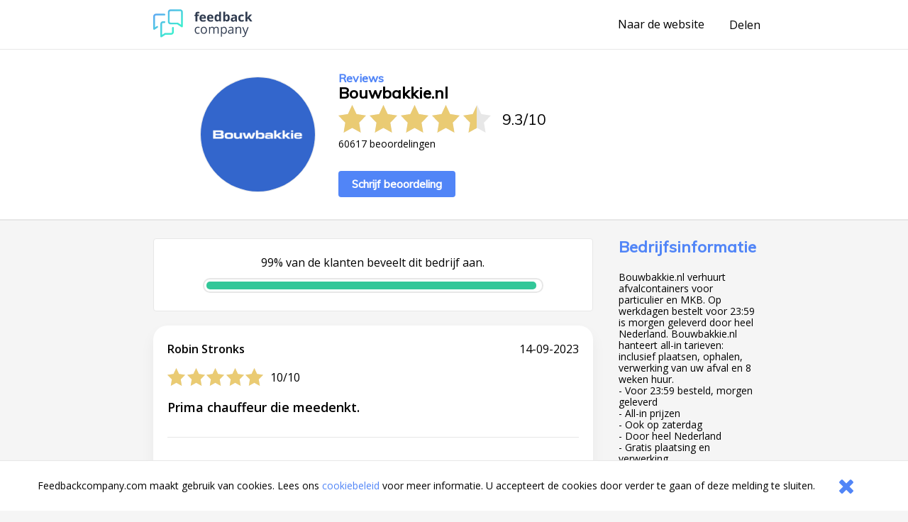

--- FILE ---
content_type: text/html;charset=UTF-8
request_url: https://www.feedbackcompany.com/nl-nl/review/bouwbakkie-nl/8554430/
body_size: 4266
content:
<!DOCTYPE HTML>
<html>
<head>
<meta charset="UTF-8">
<meta name="viewport" content="width=device-width, initial-scale=1">
<meta name="google" value="notranslate">
<title>Webwinkel reviews ervaringen klantbeoordelingen meningen beoordelingen aanbiedingen referenties vergelijken acties</title>
<link href="/includes/company-page/company-page.css?v=5" type="text/css" rel="stylesheet"/>
<meta name="google-site-verification" content="EO7oMwUSDo4O4fAp06lII2f-iCyds6lwPcmjh_TcFjI" />
<meta name="globalsign-domain-verification" content="6MUAmVrqfSf8gBCZzD2rGoKP88OeLDXQ_jCCoPvRqF" />
<meta name="twitter:card" content="summary">
<meta property="og:title" content="Ik heb een review geschreven over Bouwbakkie.nl. Bekijk mijn feedback hier https://www.feedbackcompany.com/nl-nl/reviews/bouwbakkie%2dnl/" />
<meta property="og:description" content="Ook benieuwd naar feedback over Bouwbakkie.nl? Bekijk de ervaringen en reviews op deze site. Powered by The Feedback Company" />
<meta name="twitter:description" content="Ik heb een review geschreven over Bouwbakkie.nl. Bekijk mijn feedback hier https://www.feedbackcompany.com/nl-nl/reviews/bouwbakkie%2dnl/">
<meta property="og:image" content="https://www.feedbackcompany.com/samenvoordeel/img/logo/Bouwbakkie-Logo-vierkant-Blauw.png" />
<meta name="twitter:image" content="https://www.feedbackcompany.com/samenvoordeel/img/logo/Bouwbakkie-Logo-vierkant-Blauw.png">
<link rel="Shortcut Icon" href="/samenvoordeel/favicon.ico" type="image/x-icon" />
<link rel="icon" href="/samenvoordeel/favicon.ico" type="image/x-icon" />
</head>
<body>
<nav class="html__menu-bar menu-bar">
<div class="menu-bar__content">
<div class="feedbackcompany-logo">
<a href="https://feedbackcompany.com"
title="Feedback Company homepage">
<img itemprop="logo"
alt="Feedback Company"
src="/samenvoordeel/inc/svg/logo.svg" height="40" width="140"/>
</a>
</div>
<div class="actions">
<a href="http://www.bouwbakkie.nl"
title="Naar de website"
target="_blank"
class="anchor anchor--desktop-only">
Naar de website
</a>
<div class="share anchor--left-spacing">
<button title="Delen"
class="anchor"
data-toggle-button='{
"target": "#share-tray",
"toggleClass": "tray--open"
}'>
<span class="label label--desktop-only">Delen</span>
<div class="icon icon--mobile-only icon--share">
<svg data-name="Layer 21" height="24" id="Layer_21" viewBox="0 0 24 24" width="24" xmlns="http://www.w3.org/2000/svg"><title/><path d="M16.5,14a3.47675,3.47675,0,0,0-2.65356,1.24176L9.88025,12.86212a3.16321,3.16321,0,0,0,0-1.72424l3.96619-2.37964A3.4825,3.4825,0,1,0,13,6.5a3.45107,3.45107,0,0,0,.04126.40912l-4.19,2.514a3.5,3.5,0,1,0,0,5.15369l4.19,2.514A3.45107,3.45107,0,0,0,13,17.5,3.5,3.5,0,1,0,16.5,14Z"/></svg>
</div>
</button>
<div id="share-tray" class="tray">
<div class="tray__options tray__options--share">
<a class="anchor tray__option" id="shareLink_fb" href="https://www.facebook.com/sharer/sharer.php?u=https%3A%2F%2Fwww%2Efeedbackcompany%2Ecom%2Fnl%2Dnl%2Freviews%2Fbouwbakkie%252dnl%2F&p[title]=Webwinkel%20reviews%20ervaringen%20klantbeoordelingen%20meningen%20beoordelingen%20aanbiedingen%20referenties%20vergelijken%20acties&display=popup" target="_blank">
op Facebook
</a>
<a class="anchor tray__option" id="shareLink_twitter" href="https://twitter.com/intent/tweet?original_referer=https%3A%2F%2Fwww%2Efeedbackcompany%2Ecom%2Fnl%2Dnl%2Freviews%2Fbouwbakkie%252dnl%2F&text=Ik%20ben%20overtuigd%20van%20de%20service%20en%20betrouwbaarheid%20van%20Bouwbakkie%2Enl%21%20Lees%20hier%20waarom%3A&tw_p=tweetbutton&url=https%3A%2F%2Fwww%2Efeedbackcompany%2Ecom%2Fnl%2Dnl%2Freviews%2Fbouwbakkie%252dnl%2F&via=FeedbackCompany" target="_blank">
op Twitter
</a>
</div>
<div class="tray__button"
data-toggle-button='{
"target": "#share-tray",
"toggleClass": "tray--open"}'></div>
</div>
</div>
<button class="icon
icon--mobile-only
icon--no-padding
icon--close
icon--hidden"
data-toggle-button='{
"target": "html",
"toggleClass": "html--sidebar-opened"
}'>
<svg width="30" height="30" viewBox="0 0 1792 1792" xmlns="http://www.w3.org/2000/svg"><path d="M1490 1322q0 40-28 68l-136 136q-28 28-68 28t-68-28l-294-294-294 294q-28 28-68 28t-68-28l-136-136q-28-28-28-68t28-68l294-294-294-294q-28-28-28-68t28-68l136-136q28-28 68-28t68 28l294 294 294-294q28-28 68-28t68 28l136 136q28 28 28 68t-28 68l-294 294 294 294q28 28 28 68z"/></svg>
</button>
</div>
</div>
</nav>
<header class="company-main-info">
<div class="wrapper">
<div class="wrapper__content wrapper__content--column-mobile">
<div class="company-main-info__content">
<div class="company-main-info__logo-centerer">
<div class="company-main-info__logo-circle">
<img class="company-main-info__logo"
itemprop="logo"
alt="Bezoek Bouwbakkie.nl"
src="/samenvoordeel/img/logo/thumbnail/Bouwbakkie-Logo-vierkant-Blauw.png"/>
</div>
</div>
<div class="company-main-info__overview">
<h3 class="header__sub-title
header--desktop-only
header--no-margin">Reviews</h3>
<div class="company-name-holder">
<a class="anchor company-name-holder--anchor"
href="http://www.bouwbakkie.nl"
target="_blank">
<h1 class="header
header--no-margin
header--big
header--bedrijfsnaam">Bouwbakkie.nl</h1>
</a>
<button class="label label--mobile-only label--action"
role="button"
data-toggle-button='{
"target": "html",
"toggleClass": "html--sidebar-opened"
}'>
(info)
</button>
</div>
<div class="rating">
<div class="rating__stars-and-score">
<div class="rating__stars-centerer">
<div class="stars stars--big">
<div class="stars__star stars__star--full"></div>
<div class="stars__star stars__star--full"></div>
<div class="stars__star stars__star--full"></div>
<div class="stars__star stars__star--full"></div>
<div class="stars__star stars__star--half"></div>
</div>
</div>
<div class="rating__numbers">
<span>
9.3
</span>
<span class="rating__divider">/</span>
<span>10</span>
</div>
</div>
<div class="label label--small rating__review-count">
60617
beoordelingen
</div>
</div>
<a href="https://www.feedbackcompany.com/nl-nl/review/bouwbakkie%2Dnl/?t=481053"
target="_blank"
class="button button--top-spacing-big"
title="Schrijf beoordeling">Schrijf beoordeling</a>
</div>
</div>
</div>
</div>
</header>
<div class="wrapper wrapper--spacing-top">
<div class="wrapper__content">
<main class="main">
<section class="detailed-rating">
<section class="detailed-rating__recommend-percentage">
<p class="label label--no-spacing label--center">
99% van de klanten beveelt dit bedrijf aan.
</p>
<div class="detailed-rating__recommend-percentage-bar percentage-bar
percentage-bar__approval-level-3"
role="progressbar"
aria-valuenow="99"
aria-valuemin="0"
aria-valuetext="Company recommendation percentage"
aria-valuemax="100">
<div class="percentage-bar__inner"
style="width: 99%;">
</div>
</div>
</section>
</section>
<section class="reviews">
<article class="review" id="r448554430" data-uid="855443051">
<section class="review__main">
<header class="review__header">
<div class="review__stars-author-holder">
<h3 class="review__header__name">Robin Stronks</h3>
<div class="review__stars-holder">
<div class="stars">
<div class="stars__star stars__star--full"></div>
<div class="stars__star stars__star--full"></div>
<div class="stars__star stars__star--full"></div>
<div class="stars__star stars__star--full"></div>
<div class="stars__star stars__star--full"></div>
</div>
<div class="review__stars-number label">
10/10
</div>
</div>
</div>
<section class="review__timeline">
<time
class="label label--small-spacing review__timeline_time"
pubdate
datetime="2023-09-14"
>
14-09-2023
</time>
</section>
</header>
<section class="review__content">
<h3 class="header header--long header--black">Prima chauffeur die meedenkt.</h3>
<section class="review__strong-points">
</section>
</section>
<hr class="divider">
<footer class="review__strong-points">
<span class="label label--small" >Score voor Bouwbakkie.nl:</span>
<span class="numberrating">
<span class="label label--small rating">
<span class="label label--small value">
<!--
Drop the decimals if they're not needed
5.00 => 5 (Round 5.00 * 2 = 10 and 10 / 2 = 5)
4.53 => 4.53
4.50 => 4.5
--->
5</span>/<span class="best">5
</span>
</span>
</span><br />
<span class="label label--small">Beveelt u dit bedrijf aan</span>
<span class="label label--small aanbeveling">
Ja
<br />
</span>
<span class="label label--small">
</span>
<span class="label label--small txtvalue">
</span>
</footer>
</section>
</article>
</section>
<footer>
<nav class="pagination"
role="navigation"
aria-label="Pagination Navigation">
<ul class="pagination__list">
<li class="pagination__list-item">
<a href="https://www.feedbackcompany.com/nl-nl/review/bouwbakkie%2dnl/8554575/"
title="Vorige"
aria-label="Goto Previous Review Page"
class="button
button--arrow
button--arrow--reverse"></a>
</li>
<li class="pagination__list-item
anchor--left-spacing
anchor--right-spacing">
<a class="anchor anchor--pagination"
href="https://www.feedbackcompany.com/nl-nl/reviews/bouwbakkie%2dnl/"
title="Overzicht">
<span class="anchor anchor--pagination">
Overzicht
</span>
</a>
</li>
<li class="pagination__list-item">
<a href="https://www.feedbackcompany.com/nl-nl/review/bouwbakkie%2dnl/8554320/"
title="Volgende"
aria-label="Go to next review page"
class="button
button--arrow"></a>
</li>
</ul>
</nav>
</footer>
</main>
<aside class="html__sidebar sidebar">
<div class="sidebar__top-spacer" role="button" data-action="toggle-company-extra-info"></div>
<div class="sidebar__responsive-spacer">
<div class="sidebar__responsive-centerer">
<div class="sidebar__company-detail">
<h3 class="header
header--blue
header--no-margin-top
header--big">Bedrijfsinformatie</h3>
<div class="paragraph paragraph--small">Bouwbakkie.nl verhuurt afvalcontainers voor particulier en MKB. Op werkdagen bestelt voor 23:59 is morgen geleverd door heel Nederland. Bouwbakkie.nl hanteert all-in tarieven: inclusief plaatsen, ophalen, verwerking van uw afval en 8 weken huur.<br />- Voor 23:59 besteld, morgen geleverd<br />- All-in prijzen<br />- Ook op zaterdag<br />- Door heel Nederland<br />- Gratis plaatsing en verwerking</div>
<h4 class="header--mini">Adres</h4>
<div class="label label--small">Aziëhavenweg 18</div>
<div class="label label--small">1046 BK Amsterdam</div>
<h4 class="header--mini">Contactgegevens</h4>
<div class="label label--small">E-mail: <a class="anchor label label--small" href="mailto:info@dnacc.nl" target="_blank">info@dnacc.nl</a></div>
<div class="label label--small">Tel: 072-7514090</div>
<div class="label label--small">KvK: 3715574</div>
<div style="width: 100%; overflow: hidden;">
<a class="button button--arrow"
href="http://www.bouwbakkie.nl"
target="_blank"
title="http://www.bouwbakkie.nl"
rel="nofollow">
Naar de website
</a>
</div>
</div>
<div class="sidebar__revbox_shopinfo_keurmerken">
<a href="https://www.keurmerk.info/leden_partners/LidDetails/790" target="_blank"><img src="/samenvoordeel/imgLayout/formv1407/anvr_groot.png" height="50" width="41" title="Webshop keurmerk: veilig en betrouwbaar" border="0" ></a>
</div>
<div style="margin-top: 20px;">
<fc-widget widgetid="54b33038-a411-4aee-b191-824c3e835855" lang="nl"></fc-widget>
</div>
<div class="sidebar__feedbackcompany-selling-points">
<h3 class="header header--blue header--no-margin-top header--big">Betrouwbaar en transparant</h3>
<div class="paragraph paragraph--small">
<p><strong>Wat is Feedback Company's reviewbeleid en hoe komt de reviewpagina tot stand?</strong><a href="https://www.feedbackcompany.com/nl-nl/policy-review-wetgeving/" target="_blank"> <br>Klik hier voor meer informatie</a></p><br>Feedback Company garantie:
<ul>
<li> Echte klantfeedback </li>
<li> Geen manipulatie </li>
<li> Geverifiëerde gegevens </li>
<li> Bemiddeling bij klachten </li>
</ul>
</div>
</div>
<br />
<div class="revbox_facepile">
<iframe src="https://www.facebook.com/plugins/likebox.php?href=http://www.facebook.com/plugins/facepile.php?app_id=Display+people+who+logged+into+a+site+using+this+app&href=https%3A%2F%2Fwww.facebook.com%2Fpages%2FBouwbakkie%2F141295599265114&action=A+comma+separated+list+of+actions+to+show+a+Facepile+for&width=The+pixel+width+of+the+plugin&height=The+pixel+height+of+the+plugin&max_rows=1&colorscheme=light&size=medium&show_count=true&width=190&connections=8&stream=false&header=true&height=335" scrolling="no" frameborder="0" style="border:none; overflow:hidden; width:190px; height:400px;" allowTransparency="true"></iframe>
</div>
<script src="https://myfeedback.feedbackcompany.com/js/collect-widget.js" type="module"></script>
</div>
</div>
</aside>
</div>
</div>
<div id="tfcfoot" class="footer">
<div class="label">2010 &ndash; 2026 &copy; <a class="anchor anchor--left-spacing" href="https://www.feedbackcompany.com" target="_blank">Feedback Company</a></div>
</div>
<script language="JavaScript" type="text/javascript" src="/includes/company-page/company-page.js"></script>
<script type="text/javascript" src="/samenvoordeel/inc/cookie_wall.js"></script>
<div class="cookie_helper cookie_hidden cookie-notifier">
<div class="cookie-notifier__content">
<div class="cookie-notifier__text">
Feedbackcompany.com maakt gebruik van cookies. Lees ons <a class="anchor label--small label--highlight" target="_blank" href="https://feedbackcompany.com/cookiebeleid">cookiebeleid</a> voor meer informatie. U accepteert de cookies door verder te gaan of deze melding te sluiten.
</div>
<button class="cookie-notifier__button button--secondary cookie_closer">
<svg width="30" height="30" viewBox="0 0 1792 1792" xmlns="http://www.w3.org/2000/svg"><path d="M1490 1322q0 40-28 68l-136 136q-28 28-68 28t-68-28l-294-294-294 294q-28 28-68 28t-68-28l-136-136q-28-28-28-68t28-68l294-294-294-294q-28-28-28-68t28-68l136-136q28-28 68-28t68 28l294 294 294-294q28-28 68-28t68 28l136 136q28 28 28 68t-28 68l-294 294 294 294q28 28 28 68z"/></svg>
</button>
</div>
</div>
</body>
</html>
